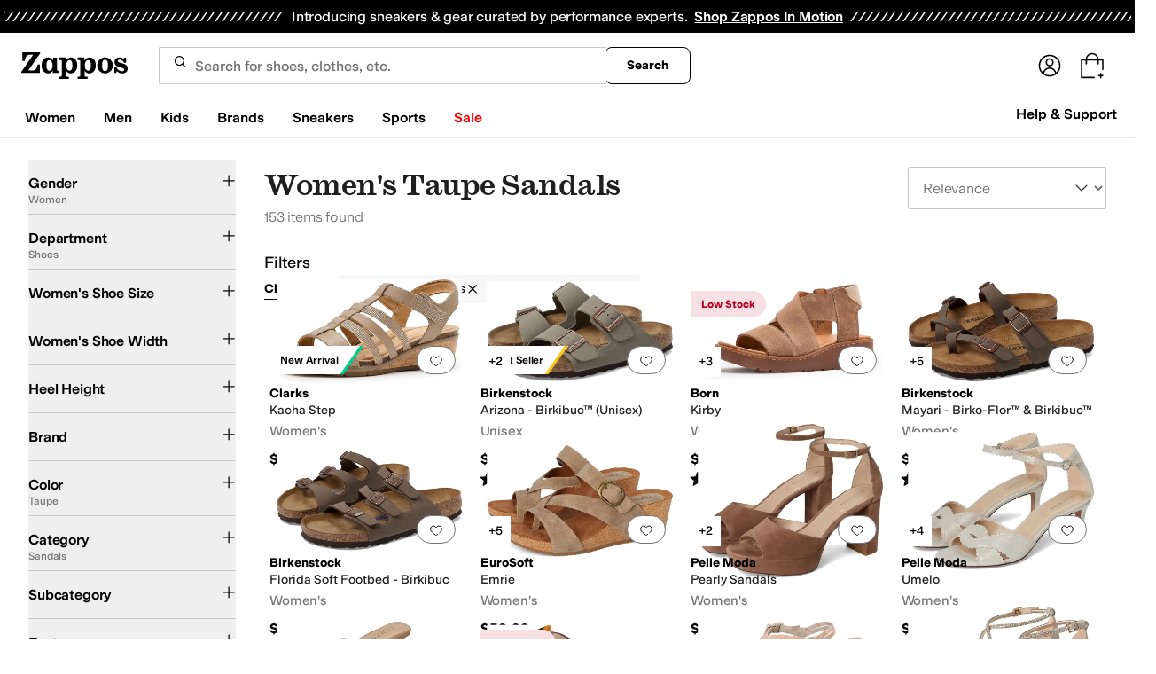

--- FILE ---
content_type: text/css
request_url: https://www.zappos.com/marty-assets/marty-zappos.8809.4d16aeca46032983a013.css
body_size: 5154
content:
.wS-z{box-sizing:border-box;max-width:640px}.wS-z input{appearance:textfield;background:#fff;border:2px solid #ddd;border-radius:4px;box-shadow:none;color:#1f1f1f;display:block;line-height:1.35;padding:8px 12px;transition:border .3s ease 0s;width:100%}.wS-z input,.wS-z input::placeholder{font:400 16px var(--m-fontBase,Open Sans,sans-serif)}.wS-z input::placeholder{color:#707070;opacity:1}html[data-marketplace=Zappos]:where([data-theme=zapr25]) .wS-z input::placeholder{color:#161616;color:#757575;font-family:var(--font-family-sans);font-size:16px;font-weight:300;letter-spacing:-.01em;line-height:135%}html[data-marketplace=Zappos]:where([data-theme=zapr25]) .wS-z input{color:#161616;font-family:var(--font-family-sans);font-size:16px;font-weight:400;letter-spacing:-.01em;line-height:135%}.wS-z input:-moz-placeholder,.wS-z input::-moz-placeholder{line-height:41px;line-height:calc(200% - 8px)}.wS-z input::-webkit-inner-spin-button,.wS-z input::-webkit-outer-spin-button{appearance:none;margin:0}.wS-z input.xS-z{border-color:#ce144b}.wS-z input .yS-z,.wS-z input:disabled{background-color:#f5f5f5;color:#b0b0b0;cursor:not-allowed}html[data-marketplace=Zappos] .wS-z input{border-radius:8px}html[data-marketplace=Zappos]:where([data-theme=zapr25]) .wS-z input{border-radius:2px;border-width:1px}.zS-z{padding:0 12px 18px 18px}.AS-z{color:#ce144b}.BS-z{background:#f5f5f5;display:flex;justify-content:flex-end;padding:8px}.BS-z button:first-child{background:#0000;border:2px solid var(--zapr-link-color,#003953);border-radius:4px;color:var(--zapr-link-color,#003953);cursor:pointer;font:700 14px/120% var(--m-fontBase,Open Sans,sans-serif);margin-right:12px;padding:12px 24px;text-align:center;text-decoration:none;text-transform:uppercase;touch-action:manipulation;transition:all .3s ease 0s;-webkit-user-select:none;user-select:none}html[data-marketplace=Zappos]:where([data-theme=zapr25]) .BS-z button:first-child{font-family:modern-gothic-web,modern-gothic-fallback,system-ui,-apple-system,sans-serif,Apple Color Emoji,Segoe UI Emoji,Segoe UI Symbol,Noto Color Emoji;font-size:14px}.BS-z button:first-child:hover{background:#210ef4;border-color:#210ef4;color:#fff}.BS-z button:first-child.yS-z,.BS-z button:first-child[disabled]{background:#f5f5f5;border-color:#ddd;box-shadow:none;color:#b0b0b0;cursor:not-allowed}html[data-marketplace=Zappos] .BS-z button:first-child{border-radius:8px;border-width:1px;outline-offset:-1px;text-transform:none}html[data-marketplace=Zappos]:where([data-theme=zapr25]) .BS-z button:first-child{border-radius:2px;border-width:1px;outline-offset:inherit}html[data-marketplace=Zappos] .BS-z button:first-child{background-color:#fff;border-color:#000;border-style:solid;color:#000}html[data-marketplace=Zappos]:where([data-theme=zapr25]) .BS-z button:first-child{background-color:#fff;border-color:#000;color:#000;font-weight:500;letter-spacing:.05em;text-transform:uppercase}html[data-marketplace=Zappos] .BS-z button:first-child:hover{border-color:#210ef4;color:#210ef4}html[data-marketplace=Zappos] .BS-z button:first-child:focus{outline:2px solid #210ef4}html[data-marketplace=Zappos] .BS-z button:first-child:disabled{border-color:#b9b9b9;color:#b9b9b9}html[data-marketplace=Zappos]:where([data-theme=zapr25]) .BS-z button:first-child:hover{background:#f7f7f7;border-color:#000;color:#000}html[data-marketplace=Zappos]:where([data-theme=zapr25]) .BS-z button:first-child:active{background:#f1f1f1}html[data-marketplace=Zappos]:where([data-theme=zapr25]) .BS-z button:first-child:disabled{background-color:#f7f7f7;border-color:#c9c9c9;color:#a2a2a2}html[data-marketplace=Zappos]:where([data-theme=zapr25]) .BS-z button:first-child:focus{outline:none}html[data-marketplace=Zappos]:where([data-theme=zapr25]) .BS-z button:first-child:focus-visible{outline:var(--focus-outline);outline-offset:var(--focus-outline-offset)}.BS-z button:last-child{background:var(--zapr-link-color,#003953);border:2px solid var(--zapr-link-color,#003953);border-color:var(--zapr-link-color,#003953);border-radius:4px;color:#fff;cursor:pointer;font:700 14px/120% var(--m-fontBase,Open Sans,sans-serif);padding:12px 24px;text-align:center;text-decoration:none;text-transform:uppercase;touch-action:manipulation;transition:all .3s ease 0s;-webkit-user-select:none;user-select:none}html[data-marketplace=Zappos]:where([data-theme=zapr25]) .BS-z button:last-child{border-color:#000}.BS-z button:last-child:hover{background:#210ef4;border-color:#210ef4;color:#fff}.BS-z button:last-child.yS-z,.BS-z button:last-child[disabled]{background:#f5f5f5;border-color:#ddd;box-shadow:none;color:#b0b0b0;cursor:not-allowed}html[data-marketplace=Zappos] .BS-z button:last-child.yS-z,html[data-marketplace=Zappos] .BS-z button:last-child[disabled]{color:#fff}html[data-marketplace=Zappos] .BS-z button:last-child{border-radius:8px;border-width:1px;outline-offset:-1px;text-transform:none}html[data-marketplace=Zappos]:where([data-theme=zapr25]) .BS-z button:last-child{border-width:1px;outline-offset:inherit}html[data-marketplace=Zappos] .BS-z button:last-child{background-color:#000;border:none;color:#fff}@media (hover:hover){html[data-marketplace=Zappos] .BS-z button:last-child:hover{background-color:#210ef4;border:none;color:#fff}}html[data-marketplace=Zappos] .BS-z button:last-child:focus{outline:2px solid #210ef4}html[data-marketplace=Zappos] .BS-z button:last-child:disabled{background-color:#b9b9b9}html[data-marketplace=Zappos]:where([data-theme=zapr25]) .BS-z button:last-child{background:#000;border:1px solid #000;border-radius:2px;color:#fff;font-family:modern-gothic-web,modern-gothic-fallback,system-ui,-apple-system,sans-serif,Apple Color Emoji,Segoe UI Emoji,Segoe UI Symbol,Noto Color Emoji;font-size:14px;font-weight:500;letter-spacing:.05em;text-transform:uppercase;transition:.2s ease-out}@media (hover:hover){html[data-marketplace=Zappos]:where([data-theme=zapr25]) .BS-z button:last-child:hover{background:#2b2b2b;border:1px solid #000;color:#fff}}html[data-marketplace=Zappos]:where([data-theme=zapr25]) .BS-z button:last-child:active{background:#757575}html[data-marketplace=Zappos]:where([data-theme=zapr25]) .BS-z button:last-child:disabled{background:#e0e0e0;border:1px solid #0000;color:#a2a2a2}html[data-marketplace=Zappos]:where([data-theme=zapr25]) .BS-z button:last-child:focus{outline:none}html[data-marketplace=Zappos]:where([data-theme=zapr25]) .BS-z button:last-child:focus-visible{outline:var(--focus-outline);outline-offset:var(--focus-outline-offset)}.CS-z{display:flex;padding-top:8px}@media (max-width:650px){.CS-z{flex-direction:column}}.CS-z .DS-z{align-items:center;display:flex;flex:0 0 auto;height:158px;justify-content:center;margin-bottom:16px;margin-left:16px;padding:8px;position:relative;width:158px}.CS-z .DS-z:before{background:#0000000a;bottom:0;content:"";left:0;position:absolute;right:0;top:0;z-index:1}.CS-z .zS-z{flex:1 1 auto;width:100%}.CS-z .zS-z label{font-weight:700}.ES-z{backdrop-filter:blur(15px)}.Zs-z{background:#fff;margin:0;position:relative}.Zs-z.at-z ._s-z,.Zs-z:focus ._s-z,.Zs-z:hover ._s-z{padding:0 5px;width:120px}.Zs-z.at-z .bt-z:after,.Zs-z:focus .bt-z:after,.Zs-z:hover .bt-z:after{width:12px}html[data-marketplace=Zappos] .Zs-z{background:none}.bt-z{align-items:center;align-self:center;border:none;border-radius:9999px;color:#1f1f1f;cursor:pointer;display:flex;justify-content:center;line-height:1.5;font:400 14px var(--m-fontBase,Open Sans,sans-serif);max-width:100%;padding:4px;text-overflow:ellipsis;text-transform:uppercase;white-space:nowrap}.bt-z,.bt-z:before{background:#0000;overflow:hidden}.bt-z:before{content:""}.bt-z:not(.ct-z){appearance:none;background-position:right 12px center;background-repeat:no-repeat;border-radius:9999px;color:var(--color-text-text-primary);font-size:12px;text-align:left;transition:all .3s ease 0s}.bt-z:not(.ct-z):-moz-focusring{color:#0000;text-shadow:0 0 0 var(--color-text-text-primary)}.bt-z:not(.ct-z):before{animation:dt-z .6s 1;background-image:url(https://m.media-amazon.com/images/G/01/zappos/melody/melody-sprite.2021.09.16._TTH_.svg);background-image:url(/marty-assets/icons-sprite-1x.cf473fdd5243809c4cdd657cd57abcf5.png);background-position:-24px -140px;background-position:-828px 0;background-repeat:no-repeat;content:"";display:inline-block;height:18px;margin:0;overflow:hidden;text-indent:9999px;transform:scale(1);transform:none;transition:transform .3s ease 0s;width:19px}@keyframes kt-z{0%{transform:scale(1)}50%{transform:scale(1.15)}to{transform:scale(1)}}@keyframes dt-z{0%{opacity:0;transform:scale(0)}50%{opacity:1}90%{transform:scale(1.15)}to{transform:scale(1)}}.bt-z:not(.ct-z):before:focus,.bt-z:not(.ct-z):before:hover{transform:scale(1.15)}html[data-marketplace=Zappos] .bt-z:not(.ct-z):before{background-image:url(/marty-assets/heartFilled.75471d961f5f3baef20b164fb2a1dc42.svg);background-position:50%}html[data-marketplace=Zappos]:where([data-theme=zapr25]) .bt-z:not(.ct-z):before{background-image:url(/marty-assets/heart-filled-red.67a14e19ea55b1466a616c5b5cee43c0.svg)}@media (min-device-pixel-ratio:1.5),(min-resolution:1.5dppx){.bt-z:not(.ct-z):before{background-image:url(/marty-assets/icons-sprite-2x.49a51592299045dbe43beea868f3a168.png);background-size:872px 44px}}html[data-marketplace=Zappos]:where([data-theme=zapr25]) .bt-z:not(.ct-z):before{height:24px;width:24px}html[data-marketplace=Zappos] .bt-z:not(.ct-z).et-z:before{background-image:url(/marty-assets/heartFilled.75471d961f5f3baef20b164fb2a1dc42.svg);background-position:50%;background-repeat:no-repeat}html[data-marketplace=Zappos]:where([data-theme=zapr25]) .bt-z:not(.ct-z).et-z:before{background-image:url(/marty-assets/heart-filled-red.67a14e19ea55b1466a616c5b5cee43c0.svg)}html[data-marketplace=Zappos] .bt-z:not(.ct-z).et-z:before{background-size:contain}html[data-marketplace=Zappos] .bt-z:not(.ct-z){background-color:#210ef4}html[data-marketplace=Zappos]:where([data-theme=zapr25]) .bt-z:not(.ct-z){background:none}.bt-z:before{margin:0}.bt-z:after{background-image:url(https://m.media-amazon.com/images/G/01/zappos/melody/melody-sprite.2021.09.16._TTH_.svg);background-position:-80px -328px;background-repeat:no-repeat;content:"";height:8px;transition:all .3s ease-in-out;width:14px;width:0}html[data-marketplace=Zappos] .bt-z:after{background-image:url(/marty-assets/caret-sprite-white.936357976009c4cca5f57032c6cc74f4.svg);background-position:50%;background-size:contain}html[data-marketplace=Zappos]:where([data-theme=zapr25]) .bt-z:after{background-image:url(https://m.media-amazon.com/images/G/01/zappos/melody/melody-sprite.2021.09.16._TTH_.svg);background-position:-80px -328px;background-repeat:no-repeat;height:8px;width:14px}.bt-z.ct-z:focus:before,.bt-z.ct-z:hover:before{background-image:url(/marty-assets/icons-sprite-1x.cf473fdd5243809c4cdd657cd57abcf5.png);background-position:-751px 0;background-repeat:no-repeat;height:20px;width:20px}@media (min-device-pixel-ratio:1.5),(min-resolution:1.5dppx){.bt-z.ct-z:focus:before,.bt-z.ct-z:hover:before{background-image:url(/marty-assets/icons-sprite-2x.49a51592299045dbe43beea868f3a168.png);background-size:872px 44px}}html[data-marketplace=Zappos] .bt-z.ct-z:focus:before,html[data-marketplace=Zappos] .bt-z.ct-z:hover:before{filter:invert(1)}html[data-marketplace=Zappos]:where([data-theme=zapr25]) .bt-z.ct-z:focus:before,html[data-marketplace=Zappos]:where([data-theme=zapr25]) .bt-z.ct-z:hover:before{filter:none}html[data-marketplace=Zappos] .bt-z{border:1px solid #757575}html[data-marketplace=Zappos] .bt-z:focus,html[data-marketplace=Zappos] .bt-z:hover{background-color:#210ef4;padding:4px 8px}html[data-marketplace=Zappos]:where([data-theme=zapr25]) .bt-z:focus,html[data-marketplace=Zappos]:where([data-theme=zapr25]) .bt-z:hover{background-color:#f7f7f7}.bt-z:not(.ft-z){background-color:#fff}html[data-marketplace=Zappos] .bt-z.ft-z{background-color:#210ef4;padding:4px 8px}html[data-marketplace=Zappos]:where([data-theme=zapr25]) .bt-z.ft-z{background-color:#ffe337}html[data-marketplace=Zappos] .bt-z.ft-z:before{background-image:url(/marty-assets/heart.17f367bcdf3bb773b332fa8a0f378cf0.svg);background-position:50%}html[data-marketplace=Zappos]:where([data-theme=zapr25]) .bt-z.ft-z:before{background-image:url(/marty-assets/heart-outline.019200416294bfeecb8241c621a6a21d.svg)}html[data-marketplace=Zappos] .bt-z.ft-z:before{filter:invert(1)}html[data-marketplace=Zappos]:where([data-theme=zapr25]) .bt-z.ft-z:before{filter:none;height:24px;width:24px}html[data-marketplace=Zappos] .bt-z.ft-z.et-z:before{background-image:url(/marty-assets/heart-outline.019200416294bfeecb8241c621a6a21d.svg);background-position:50%;background-repeat:no-repeat}html[data-marketplace=Zappos]:where([data-theme=zapr25]) .bt-z.ft-z.et-z:before{background-image:url(/marty-assets/heart-outline.019200416294bfeecb8241c621a6a21d.svg)}html[data-marketplace=Zappos] .bt-z.ft-z.et-z:before{filter:invert(1)}html[data-marketplace=Zappos]:where([data-theme=zapr25]) .bt-z.ft-z.et-z:before{filter:none}html[data-marketplace=Zappos]:where([data-theme=zapr25]) .bt-z{background:none;border:none}.ct-z:before{background-image:url(/marty-assets/icons-sprite-1x.cf473fdd5243809c4cdd657cd57abcf5.png);background-position:-751px 0;background-repeat:no-repeat;height:20px;width:20px}@media (min-device-pixel-ratio:1.5),(min-resolution:1.5dppx){.ct-z:before{background-image:url(/marty-assets/icons-sprite-2x.49a51592299045dbe43beea868f3a168.png);background-size:872px 44px}}html[data-marketplace=Zappos] .ct-z:before{background-image:url(/marty-assets/heart.17f367bcdf3bb773b332fa8a0f378cf0.svg);background-position:50%}html[data-marketplace=Zappos]:where([data-theme=zapr25]) .ct-z:before{background-image:url(/marty-assets/heart-outline.019200416294bfeecb8241c621a6a21d.svg);height:24px;width:24px}.ct-z:focus:before,.ct-z:hover:before{background-image:url(/marty-assets/icons-sprite-1x.cf473fdd5243809c4cdd657cd57abcf5.png);background-position:-828px 0;background-repeat:no-repeat;height:18px;width:19px}@media (min-device-pixel-ratio:1.5),(min-resolution:1.5dppx){.ct-z:focus:before,.ct-z:hover:before{background-image:url(/marty-assets/icons-sprite-2x.49a51592299045dbe43beea868f3a168.png);background-size:872px 44px}}html[data-marketplace=Zappos] .ct-z:focus:before,html[data-marketplace=Zappos] .ct-z:hover:before{background-image:url(/marty-assets/heart.17f367bcdf3bb773b332fa8a0f378cf0.svg);background-position:50%}html[data-marketplace=Zappos]:where([data-theme=zapr25]) .ct-z:focus:before,html[data-marketplace=Zappos]:where([data-theme=zapr25]) .ct-z:hover:before{background-image:url(/marty-assets/heart-outline.019200416294bfeecb8241c621a6a21d.svg);height:24px;width:24px}html[data-marketplace=Zappos] .ct-z.et-z:before{background-image:url(/marty-assets/heart-outline.019200416294bfeecb8241c621a6a21d.svg);background-position:50%;background-repeat:no-repeat}html[data-marketplace=Zappos]:where([data-theme=zapr25]) .ct-z.et-z:before{background-image:url(/marty-assets/heart-outline.019200416294bfeecb8241c621a6a21d.svg)}html[data-marketplace=Zappos] .ct-z.et-z:before{background-size:contain}html[data-marketplace=Zappos] .ct-z.et-z:focus:before,html[data-marketplace=Zappos] .ct-z.et-z:hover:before{background-image:url(/marty-assets/heart-outline.019200416294bfeecb8241c621a6a21d.svg);background-position:50%;background-repeat:no-repeat}html[data-marketplace=Zappos]:where([data-theme=zapr25]) .ct-z.et-z:focus:before,html[data-marketplace=Zappos]:where([data-theme=zapr25]) .ct-z.et-z:hover:before{background-image:url(/marty-assets/heart-outline.019200416294bfeecb8241c621a6a21d.svg)}._s-z{overflow:hidden;text-transform:none;transition:all .3s ease-in-out;width:0}html[data-marketplace=Zappos] ._s-z{color:#fff}html[data-marketplace=Zappos]:where([data-theme=zapr25]) ._s-z{color:#161616}.gt-z{background:#fff;border:1px solid #dbdbdb;box-sizing:initial;display:flex;flex-direction:column;left:auto;max-height:480px;overflow-x:hidden;overflow-y:auto;padding:0;position:absolute;right:0;top:100%;width:100%;z-index:2}.gt-z input{opacity:0;position:absolute}.gt-z input+label{cursor:pointer;line-height:1;margin-right:14px;padding:0;position:relative;vertical-align:middle}html[data-marketplace=Zappos]:where([data-theme=zapr25]) .gt-z input+label{color:#454545}.gt-z input+label:after,.gt-z input+label:before{box-sizing:initial}.gt-z input+label:before{background:#fff;border:2px solid #707070;border-radius:2px;content:"";display:inline-block;flex:0 0 auto;height:18px;margin-right:10px;transition:all .3s ease 0s;vertical-align:middle;width:18px}html[data-marketplace=Zappos] .gt-z input+label:before{border-color:#000;border-radius:4px;border-width:1px}html[data-marketplace=Zappos]:where([data-theme=zapr25]) .gt-z input+label:before{border-color:#000;border-radius:2px}html[data-marketplace=Zappos]:where([data-theme=zapr25]) .gt-z input:hover+label:before{background-color:#f7f7f7;border-color:#000}.gt-z input:checked+label:before{background:#210ef4;border-color:#210ef4}html[data-marketplace=Zappos] .gt-z input:checked+label:before{background-color:#210ef4;border-color:#210ef4}html[data-marketplace=Zappos]:where([data-theme=zapr25]) .gt-z input:checked+label:before{background-color:#000;border-color:#000}.gt-z input:active:not(:checked):not(:disabled):not(.ht-z)+label:before{border-color:#210ef4}html[data-marketplace=Zappos] .gt-z input:active:not(:checked):not(:disabled):not(.ht-z)+label:before{border-color:#000}.gt-z input:active:checked+label:before{background:#4333f6;border-color:#4333f6}html[data-marketplace=Zappos] .gt-z input:active:checked+label:before{background-color:#4333f6;border-color:#4333f6}html[data-marketplace=Zappos]:where([data-theme=zapr25]) .gt-z input:active:checked+label:before{background-color:#ffe337;border-color:#000}.gt-z input:focus+label:before{outline:2px solid #210ef4;outline-offset:1px;transition:outline 0s!important;z-index:0}html[data-marketplace=Zappos] .gt-z input:focus+label:before{outline-style:solid}:where(html[data-marketplace=Zappos][data-theme=zapr25]) .gt-z input:focus+label:before{outline-offset:var(--focus-outline-offset);outline-width:1px}html[data-marketplace=Zappos]:where([data-theme=zapr25]) .gt-z input:focus+label:before{outline-style:solid}html[data-marketplace=Zappos] .gt-z input:focus+label:before{outline-color:#210ef4}html[data-marketplace=Zappos]:where([data-theme=zapr25]) .gt-z input:focus+label:before{outline-color:var(--focus-outline-color)}.gt-z input.ht-z+label,.gt-z input:disabled+label{color:#b0b0b0}.gt-z input.ht-z+label:before,.gt-z input:disabled+label:before{border-color:#b0b0b0}html[data-marketplace=Zappos] .gt-z input.ht-z+label:before,html[data-marketplace=Zappos] .gt-z input:disabled+label:before{background-color:#f7f7f7;border-color:#757575}.gt-z input:checked+label:after{background:#0000;border-bottom:2px solid #fff;border-right:2px solid #fff;content:"";height:7px;left:7px;position:absolute;top:4.5px;transform:rotate(45deg);width:3px}html[data-marketplace=Zappos]:where([data-theme=zapr25]) .gt-z input:checked+label:after{border-bottom-width:1.5px;border-color:#fff;border-right-width:1.5px;left:8px;top:5px}.gt-z label{border-bottom:1px solid #dbdbdb;display:block;margin-bottom:4px;max-width:100%;min-height:20px;overflow:hidden;padding:14px;text-overflow:ellipsis;white-space:nowrap}.gt-z label:after,.gt-z label:before{content:none}.gt-z button,.gt-z label{color:var(--zapr-base-text-color,#000);font-weight:400;margin:0;outline-offset:-2px;text-transform:none}.gt-z input[type=checkbox]+label{outline-offset:-2px}.gt-z input[type=checkbox]:checked+label{background-color:#fff;border:1px solid #210ef4;border-left-width:6px}html[data-marketplace=Zappos] .gt-z input[type=checkbox]:checked+label{background-color:#f7f7f7;border:none;font-weight:700}.gt-z input[type=checkbox]:checked+label:after,.gt-z input[type=checkbox]:checked+label:before{content:none}.it-z.it-z{margin:0;padding:14px}.it-z.it-z:before{content:none}.jt-z{background-color:initial;background:#fff;border:0;color:var(--zapr-link-color,#003953);display:block;font-size:100%;font:700 14px var(--m-fontBase,Open Sans,sans-serif);margin:0 auto 8px;padding:14px 14px 14px 40px;position:relative;text-align:left;text-decoration:none;text-transform:uppercase;width:inherit}@media (max-width:650px){.jt-z{font-size:14px}}.jt-z:visited{color:var(--zapr-link-color,#003953)}.jt-z:hover{border-color:#210ef4;color:#210ef4}html[data-marketplace=Zappos] .jt-z{text-transform:none}@media (min-width:651px){.jt-z{padding-right:12px}}.jt-z:hover{cursor:pointer}html[data-marketplace=Zappos]:where([data-theme=zapr25]) .jt-z:hover{color:#161616;text-decoration:underline}.jt-z:after,.jt-z:before{background:var(--zapr-base-text-color,#000);content:"";display:inline-block;height:14px;left:23px;position:absolute;top:16px;width:2px}.jt-z:after{transform:rotate(90deg)}.bD-z{flex:0 0 auto;margin:0;padding-top:277px;position:relative}.bD-z a{box-sizing:inherit;display:block;text-decoration:none}html[data-marketplace=Zappos] .bD-z a{text-decoration:underline}html[data-marketplace=Zappos]:where([data-theme=zapr25]) .bD-z a{text-underline-offset:4px}html[data-marketplace=Zappos]:where([data-theme=zapr25]) .bD-z a:hover{text-decoration-thickness:2px}.bD-z p{line-height:normal;margin:0}@media (max-width:1440px){.bD-z{padding-top:18.5vw}}@media (max-width:1024px){.bD-z{padding-top:28.5vw}}@media (max-width:650px){.bD-z{padding-top:37vw}}.cD-z{bottom:8px;left:8px;position:absolute;right:8px;top:8px}@media (max-width:650px){.cD-z{bottom:4px;left:4px;right:4px;top:4px}}.cD-z:not(.dD-z):before{background-color:#0000000a;bottom:0;content:"";left:0;pointer-events:none;position:absolute;right:0;top:0;z-index:1}.cD-z>div{height:100%;width:100%}.cD-z>div>picture>img{left:50%;max-height:calc(100% - 8px);max-width:calc(100% - 24px);position:absolute;top:50%;transform:translate(-50%,-50%)}.dD-z:before{background:none}.eD-z{bottom:42px;margin-bottom:15px;width:100%}@media (max-width:1024px){.eD-z{bottom:24px}}@media (min-width:651px){.eD-z{margin-bottom:30px}}@media (min-width:1025px){.fD-z{padding-top:20vw}.fD-z .cD-z img{max-height:calc(100% - 2vh);max-width:100%}}.gD-z{margin-bottom:8px;padding-left:8px;padding-right:8px;padding-top:377px;width:25%}.gD-z,.gD-z:focus,.gD-z:hover{border:none}.gD-z .hD-z{bottom:95px;left:8px;right:8px;top:8px}@media (min-width:1233px){.gD-z:nth-of-type(-n+5){-moz-order:1;order:1}.gD-z:nth-of-type(n+5){-moz-order:5;order:5}.gD-z:nth-of-type(n+15){-moz-order:7;order:7}}@media (max-width:1232px) and (min-width:1025px){.gD-z{margin-bottom:24px;padding-top:30vw;width:33.3333333333%}.gD-z:nth-of-type(-n+4){-moz-order:1;order:1}.gD-z:nth-of-type(n+4){-moz-order:5;order:5}.gD-z:nth-of-type(n+11){-moz-order:7;order:7}}@media (max-width:1024px) and (min-width:651px){.gD-z{margin-bottom:20px;padding-left:5px;padding-right:5px;padding-top:40vw;width:50%}.gD-z .hD-z{left:5px;right:5px;top:5px}.gD-z:nth-of-type(-n+3){-moz-order:1;order:1}.gD-z:nth-of-type(n+3){-moz-order:5;order:5}.gD-z:nth-of-type(n+8){-moz-order:7;order:7}}@media (max-width:768px){.gD-z{padding-top:55vw}}@media (max-width:414px){.gD-z{padding-left:2.5px;padding-right:2.5px}.gD-z .hD-z{left:2.5px;right:2.5px;top:5px}.gD-z .hD-z img{max-height:calc(100% - 32px);max-width:calc(100% - 8px);top:calc(50% + 9px)}}@media (max-width:650px){.gD-z{width:50%}.gD-z:nth-of-type(-n+2){-moz-order:1;order:1}.gD-z:nth-of-type(n+3){-moz-order:3;order:3}.gD-z:nth-of-type(n+7){-moz-order:7;order:7}}.gD-z div.iD-z{height:88px;padding:0}.gD-z.jD-z .hD-z,.gD-z.jD-z.kD-z .hD-z,.gD-z.kD-z .hD-z{bottom:185px}.gD-z.jD-z .iD-z,.gD-z.jD-z.kD-z .iD-z,.gD-z.kD-z .iD-z{height:185px}.lD-z{display:inline-block;padding-top:100px;width:33%}.lD-z .hD-z{bottom:50px}.lD-z .hD-z img{max-height:100%;max-width:100%}.lD-z .iD-z{height:100%!important}@media (max-width:650px){.lD-z{padding-bottom:8px;width:33%}.lD-z .iD-z{padding-left:8px}}.mD-z{outline:2px solid #210ef4;outline-offset:-1px;transition:outline 0s!important;z-index:1}html[data-marketplace=Zappos] .mD-z{outline-style:solid}:where(html[data-marketplace=Zappos][data-theme=zapr25]) .mD-z{outline-offset:var(--focus-outline-offset);outline-width:1px}html[data-marketplace=Zappos]:where([data-theme=zapr25]) .mD-z{outline-style:solid}html[data-marketplace=Zappos] .mD-z{outline-color:#210ef4}html[data-marketplace=Zappos]:where([data-theme=zapr25]) .mD-z{outline-color:var(--focus-outline-color)}@media (max-width:650px){.nD-z .oD-z{display:none}.nD-z .pD-z{text-decoration:line-through}}.qD-z{left:0;padding:0 8px;position:absolute;right:0;z-index:2}@media (min-width:1025px){.qD-z{bottom:112px}}@media (max-width:1024px){.qD-z{bottom:100px}}@media (max-width:650px){.qD-z{bottom:94px;padding:0 4px}}.rD-z{box-sizing:border-box;position:relative}.rD-z *,.rD-z :after,.rD-z :before{box-sizing:inherit}.rD-z img{max-width:100%}.rD-z .iD-z{height:112px;padding:12px;text-align:left}@media (max-width:1024px){.rD-z .iD-z{height:100px;padding:6px}}@media (max-width:650px){.rD-z .iD-z{height:112px;padding:3px}}.rD-z .iD-z p{line-height:normal}.rD-z:hover .sD-z,.rD-z:hover .tD-z{color:#210ef4;text-decoration:underline}html[data-marketplace=Zappos] .rD-z:hover .sD-z,html[data-marketplace=Zappos] .rD-z:hover .tD-z{color:#210ef4}html[data-marketplace=Zappos]:where([data-theme=zapr25]) .rD-z:hover .sD-z,html[data-marketplace=Zappos]:where([data-theme=zapr25]) .rD-z:hover .tD-z{color:#161616;text-decoration-thickness:2px}.rD-z .uD-z:after{bottom:0;content:"";height:130px;left:0;position:absolute;width:100%;z-index:1}.uD-z{min-height:1px}.uD-z:focus{outline:none}.vD-z .iD-z{height:147px}@media (max-width:1024px){.vD-z .iD-z{height:135px}}.vD-z .hD-z{bottom:132px}@media (max-width:1024px){.vD-z .hD-z{bottom:120px}}@media (max-width:650px){.vD-z .hD-z{bottom:114px}.wD-z{padding-top:37vw;width:33.3333333333%}}.wD-z img{max-width:calc(100% - 24px)}.xD-z{width:25%}@media (max-width:1024px){.xD-z{width:50%}.xD-z:nth-child(n+5){display:none}}@media (max-width:650px){.xD-z{margin:0;padding-top:56.5vw;width:50%}.xD-z:nth-child(n+5){display:none}}.yD-z{margin:0;padding-top:29vw;width:25%}@media (min-width:1440px){.yD-z{padding-top:424px}}@media (max-width:768px){.yD-z:nth-child(n+8){display:none}}@media (max-width:650px){.yD-z{padding-top:58.5vw;width:50%}.yD-z:nth-child(n+8){display:none}}.hD-z{background:#fff;bottom:112px;width:100%}.hD-z img{backface-visibility:hidden;-webkit-backface-visibility:hidden;max-height:calc(100% - 8px);max-width:calc(100% - 24px)}.hD-z .zD-z,.hD-z>span{height:100%;left:0;position:absolute;top:0;width:100%}.hD-z .zD-z>div{bottom:0;left:0;margin:auto;position:absolute;right:0;top:0}.hD-z .AD-z{max-height:100%;max-width:100%}.BD-z,.sD-z,.tD-z{max-width:100%;overflow:hidden;text-overflow:ellipsis;white-space:nowrap}.sD-z{background-color:initial;border-width:0;color:#1f1f1f;font-size:100%;line-height:1.5;font:400 14px var(--m-fontBase,Open Sans,sans-serif);padding:0}.sD-z,.sD-z:hover{cursor:pointer}html[data-marketplace=Zappos]:where([data-theme=zapr25]) .sD-z{color:#161616;font-family:var(--font-family-sans);font-size:14px;font-weight:500;letter-spacing:-.01em;line-height:120%}.sD-z:hover{text-decoration:underline}.sD-z:hover,html[data-marketplace=Zappos] .sD-z:hover{color:#210ef4}html[data-marketplace=Zappos]:where([data-theme=zapr25]) .sD-z:hover{color:#161616;text-decoration-thickness:2px}.BD-z,.tD-z{font:400 14px var(--m-fontBase,Open Sans,sans-serif);font-weight:600}.BD-z,.tD-z{color:#1f1f1f;line-height:1.5}.tD-z{background-color:initial;border-width:0;font-size:100%;font:400 14px var(--m-fontBase,Open Sans,sans-serif);font-weight:600;max-width:100%;overflow:hidden;padding:0;text-overflow:ellipsis;white-space:nowrap}.tD-z,.tD-z:hover{cursor:pointer}html[data-marketplace=Zappos]:where([data-theme=zapr25]) .tD-z{color:#161616;font-family:var(--font-family-sans);font-size:14px;font-weight:500;letter-spacing:-.01em;line-height:120%}.tD-z:hover{text-decoration:underline}.tD-z:hover,html[data-marketplace=Zappos] .tD-z:hover{color:#210ef4}html[data-marketplace=Zappos]:where([data-theme=zapr25]) .tD-z:hover{color:#161616;text-decoration-thickness:2px}.CD-z{-moz-align-items:center;align-items:center;display:-moz-flex;display:flex;flex-wrap:wrap;height:20px;overflow:hidden}.DD-z{color:#1f1f1f;color:var(--zapr-price-color,#035d59);line-height:1.5;font:400 14px var(--m-fontBase,Open Sans,sans-serif)}.ED-z{color:#ce144b}.pD-z{color:#1f1f1f;color:#707070;line-height:1.5;font:400 11px var(--m-fontBase,Open Sans,sans-serif);margin-left:10px}.FD-z,.GD-z{border-radius:2px;color:#1f1f1f;line-height:1.5;font:400 12px var(--m-fontBase,Open Sans,sans-serif);left:4px;padding:2px 4px;position:absolute;top:4px;z-index:2}.GD-z{background-color:#fff;color:#1f1f1f}.FD-z{background-color:#210ef41a;color:#210ef4}.HD-z{background:#0000;border:none;color:#707070;cursor:pointer;display:block;font-size:15px;height:44px;max-width:100px;min-width:44px;overflow:hidden;padding:0;position:relative;text-align:left;text-indent:22px;width:100%;z-index:2}@media (max-width:650px){.HD-z{margin-top:.75em}}.HD-z:before{background-image:url(https://m.media-amazon.com/images/G/01/zappos/melody/melody-sprite.2021.09.16._TTH_.svg);background-position:-4px -140px;background-repeat:no-repeat;border:none;content:"";cursor:pointer;display:block;height:14px;position:absolute;top:calc(50% - 6px);width:16px}@keyframes ID-z{0%{transform:scale(1)}50%{transform:scale(1.15)}to{transform:scale(1)}}@keyframes KD-z{0%{opacity:0;transform:scale(0)}50%{opacity:1}90%{transform:scale(1.15)}to{transform:scale(1)}}.HD-z:before:hover{animation:ID-z .6s infinite;outline:none}.HD-z.JD-z:before{animation:KD-z .6s 1;background-image:url(https://m.media-amazon.com/images/G/01/zappos/melody/melody-sprite.2021.09.16._TTH_.svg);background-position:-24px -140px;background-repeat:no-repeat;height:14px;transform:scale(1);transition:transform .3s ease 0s;width:16px}.HD-z.JD-z:before:focus,.HD-z.JD-z:before:hover{transform:scale(1.15)}.HD-z:not(.JD-z) :hover:before{animation:ID-z .6s infinite;outline:none}.LD-z{width:100%}.MD-z{-moz-flex:0 0 21%;flex:0 0 21%}@media (max-width:1024px){.MD-z{-moz-flex:0 0 31%;flex:0 0 31%}}@media (max-width:650px){.MD-z{-moz-flex:0 0 41%;flex:0 0 41%}}.MD-z a{background-color:initial;border-width:0;border-bottom:1px solid #0000;color:var(--zapr-link-color,#003953);display:inline;font-size:100%;font:400 14px var(--m-fontBase,Open Sans,sans-serif);padding:0;text-decoration:none}.MD-z a:hover{cursor:pointer}.MD-z a:hover,.MD-z a:visited{color:var(--zapr-link-color,#003953)}.MD-z a:hover{border-color:var(--zapr-link-color,#003953)}html[data-marketplace=Zappos] .MD-z a{border:none;color:#000;cursor:pointer;font-weight:400;text-decoration:underline;text-underline-offset:4px}html[data-marketplace=Zappos] .MD-z a:visited{color:#17166c}html[data-marketplace=Zappos] .MD-z a:hover{border:none;color:#210ef4;text-decoration:underline}html[data-marketplace=Zappos] .MD-z a:focus{outline:1px solid #210ef4;text-decoration:underline}html[data-marketplace=Zappos] .MD-z a:disabled{color:#b9b9b9}html[data-marketplace=Zappos]:where([data-theme=zapr25]) .MD-z a:visited{color:var(--zapr-link-color)}html[data-marketplace=Zappos]:where([data-theme=zapr25]) .MD-z a:hover:not(:disabled){color:var(--zapr-link-color);text-decoration-thickness:2px}html[data-marketplace=Zappos]:where([data-theme=zapr25]) .MD-z a:focus{outline:none}html[data-marketplace=Zappos]:where([data-theme=zapr25]) .MD-z a:focus-visible{outline:var(--focus-outline);outline-offset:var(--focus-outline-offset)}.MD-z a:hover .sD-z,.MD-z a:hover .tD-z{text-decoration:none}.MD-z .iD-z{height:137px;text-align:center}.MD-z .hD-z{bottom:137px}.MD-z .DD-z,.MD-z .pD-z,.MD-z .sD-z,.MD-z .tD-z{font-family:var(--m-fontSecondary,var(--m-fontBase,Open Sans,sans-serif));font-size:20px;font-weight:400}.MD-z .CD-z{height:45px}.MD-z .DD-z{color:#000}.MD-z .DD-z,.MD-z .pD-z{font-size:18px;width:100%}.MD-z .pD-z{margin-left:0}.ND-z{-moz-flex:0 0 25%;flex:0 0 25%;padding-top:25%;width:100%}@media (max-width:1024px){.ND-z{-moz-flex:0 0 50vw;flex:0 0 50vw;flex-wrap:wrap;padding-top:50%;width:100%}}.ND-z a{background-color:initial;border-width:0;border-bottom:1px solid #0000;color:var(--zapr-link-color,#003953);display:inline;font-size:100%;font:400 14px var(--m-fontBase,Open Sans,sans-serif);padding:0;text-decoration:none}.ND-z a:hover{cursor:pointer}.ND-z a:hover,.ND-z a:visited{color:var(--zapr-link-color,#003953)}.ND-z a:hover{border-color:var(--zapr-link-color,#003953)}html[data-marketplace=Zappos] .ND-z a{border:none;color:#000;cursor:pointer;font-weight:400;text-decoration:underline;text-underline-offset:4px}html[data-marketplace=Zappos] .ND-z a:visited{color:#17166c}html[data-marketplace=Zappos] .ND-z a:hover{border:none;color:#210ef4;text-decoration:underline}html[data-marketplace=Zappos] .ND-z a:focus{outline:1px solid #210ef4;text-decoration:underline}html[data-marketplace=Zappos] .ND-z a:disabled{color:#b9b9b9}html[data-marketplace=Zappos]:where([data-theme=zapr25]) .ND-z a:visited{color:var(--zapr-link-color)}html[data-marketplace=Zappos]:where([data-theme=zapr25]) .ND-z a:hover:not(:disabled){color:var(--zapr-link-color);text-decoration-thickness:2px}html[data-marketplace=Zappos]:where([data-theme=zapr25]) .ND-z a:focus{outline:none}html[data-marketplace=Zappos]:where([data-theme=zapr25]) .ND-z a:focus-visible{outline:var(--focus-outline);outline-offset:var(--focus-outline-offset)}.ND-z a:hover .sD-z,.ND-z a:hover .tD-z{text-decoration:none}.ND-z .iD-z{background:#fff;height:100px;text-align:center}@media (max-width:650px){.ND-z .iD-z{padding:4px}}.ND-z .hD-z{bottom:100px;left:0;right:0;top:0}.ND-z .DD-z,.ND-z .sD-z,.ND-z .tD-z{color:#1f1f1f;line-height:1.5;font:400 14px var(--m-fontBase,Open Sans,sans-serif)}.ND-z .sD-z{font-weight:700}.ND-z .CD-z{display:inline-block}.ND-z .pD-z{color:#1f1f1f;color:#707070;line-height:1.5;font:400 12px var(--m-fontBase,Open Sans,sans-serif);text-decoration:line-through}.ND-z .ED-z{color:#1f1f1f;color:#ce144b;line-height:1.5;font:400 16px var(--m-fontBase,Open Sans,sans-serif)}.ND-z .HD-z{bottom:0;height:20px;left:50%;margin:auto;min-width:30px;position:absolute;transform:translate(-50%,-50%);width:30px}@media (max-width:1024px){.ND-z .HD-z{bottom:5px}}.ND-z .HD-z.JD-z:before{animation:KD-z .6s 1;background-image:url(https://m.media-amazon.com/images/G/01/zappos/melody/melody-sprite.2021.09.16._TTH_.svg);background-position:-24px -140px;background-repeat:no-repeat;height:14px;transform:scale(1);transition:transform .3s ease 0s;width:16px}.ND-z .HD-z.JD-z:before:focus,.ND-z .HD-z.JD-z:before:hover{transform:scale(1.15)}@media (max-width:650px){.rD-z .OD-z{margin-left:-12px;transform:scale(.75)}}.PD-z{margin-top:-54px;position:absolute;z-index:3}.PD-z button:before{display:none}@media (min-width:651px){.PD-z{left:15px;right:15px}}@media (max-width:650px){.PD-z>div{padding:0;width:100%}.PD-z>div button{font-size:10.92px}}

--- FILE ---
content_type: application/javascript
request_url: https://www.zappos.com/marty-assets/marty-zappos.5802.4d16aeca46032983a013.js
body_size: 4297
content:
"use strict";(self.__LOADABLE_LOADED_CHUNKS__=self.__LOADABLE_LOADED_CHUNKS__||[]).push([[5802],{71797:(e,t,n)=>{n.d(t,{L:()=>m});var r=n(67294),o=n(32572),s=n(90512),a=n(98388),i=n(85893);function l(...e){return(0,a.m6)((0,s.W)(e))}var c={base:"",error:"text-icon-alert",info:"text-icon-info",success:"text-icon-success",warning:"text-icon-warning"},d="text-disabled",u="text-xs",f={false:`${u}`,true:`${u} text-disabled`},p={base:"",error:"text-alert-inline",info:"text-secondary",success:"text-success-inline",warning:"text-warning"},v=({children:e,size:t,...n})=>(0,i.jsx)("svg",{...n,fill:"none",height:t,width:t,children:e}),x=e=>(0,i.jsx)(v,{...e,viewBox:"0 0 16 16",children:(0,i.jsx)("path",{d:"M14.5 8C14.5 11.5899 11.5899 14.5 8 14.5C4.41015 14.5 1.5 11.5899 1.5 8C1.5 4.41015 4.41015 1.5 8 1.5C11.5899 1.5 14.5 4.41015 14.5 8ZM9.16683 10.3333C9.16683 9.689 8.64449 9.16667 8.00016 9.16667C7.35583 9.16667 6.8335 9.689 6.8335 10.3333C6.8335 10.9777 7.35583 11.5 8.00016 11.5C8.6445 11.5 9.16683 10.9777 9.16683 10.3333ZM8 8.6665C8.55229 8.6665 9 8.21879 9 7.6665V4.6665C9 4.11422 8.55229 3.6665 8 3.6665C7.44771 3.6665 7 4.11422 7 4.6665V7.6665C7 8.21879 7.44771 8.6665 8 8.6665Z",fill:"currentcolor",stroke:"currentcolor"})}),g=e=>(0,i.jsx)(v,{...e,viewBox:"0 0 16 16",children:(0,i.jsx)("path",{fillRule:"evenodd",clipRule:"evenodd",d:"M9.15435 1.99992C8.64115 1.11103 7.35815 1.11103 6.84495 1.99992L0.494099 12.9999C-0.0191015 13.8888 0.622398 14.9999 1.6488 14.9999H14.3505C15.3769 14.9999 16.0184 13.8888 15.5052 12.9999L9.15435 1.99992ZM7.99967 9.98325C8.22059 9.98325 8.39967 9.80417 8.39967 9.58325V6.58325C8.39967 6.36234 8.22059 6.18325 7.99967 6.18325C7.77876 6.18325 7.59967 6.36234 7.59967 6.58325V9.58325C7.59967 9.80417 7.77876 9.98325 7.99967 9.98325ZM8.66634 12.2499C8.66634 11.8817 8.36786 11.5833 7.99967 11.5833C7.63148 11.5833 7.33301 11.8817 7.33301 12.2499C7.33301 12.6181 7.63148 12.9166 7.99967 12.9166C8.36786 12.9166 8.66634 12.6181 8.66634 12.2499Z",fill:"currentcolor"})}),h=e=>(0,i.jsxs)(v,{...e,viewBox:"0 0 16 16",children:[(0,i.jsx)("circle",{cx:"8",cy:"8",r:"6.6",stroke:"currentcolor",strokeWidth:"0.8"}),(0,i.jsx)("circle",{cx:"8.00016",cy:"5.33317",r:"0.666667",fill:"currentcolor"}),(0,i.jsx)("path",{d:"M8 8V11",stroke:"currentcolor",strokeLinecap:"round"})]}),C=e=>(0,i.jsx)(v,{...e,viewBox:"0 0 16 16",children:(0,i.jsx)("path",{fillRule:"evenodd",clipRule:"evenodd",d:"M8 15C11.866 15 15 11.866 15 8C15 4.13401 11.866 1 8 1C4.13401 1 1 4.13401 1 8C1 11.866 4.13401 15 8 15ZM5.27021 8.1852C5.10736 8.03592 4.85433 8.04692 4.70506 8.20977C4.55578 8.37262 4.56678 8.62565 4.72963 8.77492L6.72963 10.6083C6.89205 10.7571 7.14428 10.7466 7.29377 10.5848L11.1958 6.35975C11.3456 6.19746 11.3356 5.94439 11.1733 5.79451C11.011 5.64463 10.7579 5.65469 10.6081 5.81698L6.97644 9.74925L5.27021 8.1852Z",fill:"currentcolor"})}),m=(0,r.forwardRef)(((e,t)=>{let{variant:n,disabled:r=!1,className:s,testId:a,...u}=e,v={base:null,error:(0,i.jsx)(x,{className:r?d:c[n],size:16}),info:(0,i.jsx)(h,{className:r?d:c[n],size:16}),success:(0,i.jsx)(C,{className:r?d:c[n],size:16}),warning:(0,i.jsx)(g,{className:r?d:c[n],size:16})};return(0,i.jsxs)("div",{className:"flex gap-x-2",ref:t,children:[v[n],(0,i.jsx)("span",{"data-testid":(0,o.l)(a),role:"alert",className:l(p[n],f[String(r)],s),...u})]})}))},52509:(e,t,n)=>{n.d(t,{z$:()=>_,fC:()=>D});var r=n(67294),o=n(28771),s=n(25360),a=n(36206),i=n(77342);var l=n(7546),c=n(29115),d=n(75320),u=n(85893),f="Checkbox",[p,v]=(0,s.b)(f),[x,g]=p(f),h=r.forwardRef(((e,t)=>{const{__scopeCheckbox:n,name:s,checked:l,defaultChecked:c,required:p,disabled:v,value:g="on",onCheckedChange:h,form:C,...m}=e,[D,_]=r.useState(null),R=(0,o.e)(t,(e=>_(e))),w=r.useRef(!1),k=!D||(C||!!D.closest("form")),[M,N]=(0,i.T)({prop:l,defaultProp:c??!1,onChange:h,caller:f}),O=r.useRef(M);return r.useEffect((()=>{const e=D?.form;if(e){const t=()=>N(O.current);return e.addEventListener("reset",t),()=>e.removeEventListener("reset",t)}}),[D,N]),(0,u.jsxs)(x,{scope:n,state:M,disabled:v,children:[(0,u.jsx)(d.WV.button,{type:"button",role:"checkbox","aria-checked":j(M)?"mixed":M,"aria-required":p,"data-state":y(M),"data-disabled":v?"":void 0,disabled:v,value:g,...m,ref:R,onKeyDown:(0,a.M)(e.onKeyDown,(e=>{"Enter"===e.key&&e.preventDefault()})),onClick:(0,a.M)(e.onClick,(e=>{N((e=>!!j(e)||!e)),k&&(w.current=e.isPropagationStopped(),w.current||e.stopPropagation())}))}),k&&(0,u.jsx)(b,{control:D,bubbles:!w.current,name:s,value:g,checked:M,required:p,disabled:v,form:C,style:{transform:"translateX(-100%)"},defaultChecked:!j(c)&&c})]})}));h.displayName=f;var C="CheckboxIndicator",m=r.forwardRef(((e,t)=>{const{__scopeCheckbox:n,forceMount:r,...o}=e,s=g(C,n);return(0,u.jsx)(c.z,{present:r||j(s.state)||!0===s.state,children:(0,u.jsx)(d.WV.span,{"data-state":y(s.state),"data-disabled":s.disabled?"":void 0,...o,ref:t,style:{pointerEvents:"none",...e.style}})})}));m.displayName=C;var b=r.forwardRef((({__scopeCheckbox:e,control:t,checked:n,bubbles:s=!0,defaultChecked:a,...i},c)=>{const f=r.useRef(null),p=(0,o.e)(f,c),v=function(e){const t=r.useRef({value:e,previous:e});return r.useMemo((()=>(t.current.value!==e&&(t.current.previous=t.current.value,t.current.value=e),t.current.previous)),[e])}(n),x=(0,l.t)(t);r.useEffect((()=>{const e=f.current;if(!e)return;const t=window.HTMLInputElement.prototype,r=Object.getOwnPropertyDescriptor(t,"checked").set;if(v!==n&&r){const t=new Event("click",{bubbles:s});e.indeterminate=j(n),r.call(e,!j(n)&&n),e.dispatchEvent(t)}}),[v,n,s]);const g=r.useRef(!j(n)&&n);return(0,u.jsx)(d.WV.input,{type:"checkbox","aria-hidden":!0,defaultChecked:a??g.current,...i,tabIndex:-1,ref:p,style:{...i.style,...x,position:"absolute",pointerEvents:"none",opacity:0,margin:0}})}));function j(e){return"indeterminate"===e}function y(e){return j(e)?"indeterminate":e?"checked":"unchecked"}b.displayName="CheckboxBubbleInput";var D=h,_=m},12854:(e,t,n)=>{n.d(t,{Dx:()=>re,VY:()=>ne,aV:()=>te,dk:()=>oe,fC:()=>J,h_:()=>ee,x8:()=>se,xz:()=>Q});var r=n(67294),o=n(36206),s=n(28771),a=n(25360),i=n(91276),l=n(77342),c=n(64369),d=n(95420),u=n(42651),f=n(29115),p=n(75320),v=n(27552),x=n(7219),g=n(23541),h=n(88426),C=n(85893),m="Dialog",[b,j]=(0,a.b)(m),[y,D]=b(m),_=e=>{const{__scopeDialog:t,children:n,open:o,defaultOpen:s,onOpenChange:a,modal:c=!0}=e,d=r.useRef(null),u=r.useRef(null),[f,p]=(0,l.T)({prop:o,defaultProp:s??!1,onChange:a,caller:m});return(0,C.jsx)(y,{scope:t,triggerRef:d,contentRef:u,contentId:(0,i.M)(),titleId:(0,i.M)(),descriptionId:(0,i.M)(),open:f,onOpenChange:p,onOpenToggle:r.useCallback((()=>p((e=>!e))),[p]),modal:c,children:n})};_.displayName=m;var R="DialogTrigger",w=r.forwardRef(((e,t)=>{const{__scopeDialog:n,...r}=e,a=D(R,n),i=(0,s.e)(t,a.triggerRef);return(0,C.jsx)(p.WV.button,{type:"button","aria-haspopup":"dialog","aria-expanded":a.open,"aria-controls":a.contentId,"data-state":K(a.open),...r,ref:i,onClick:(0,o.M)(e.onClick,a.onOpenToggle)})}));w.displayName=R;var k="DialogPortal",[M,N]=b(k,{forceMount:void 0}),O=e=>{const{__scopeDialog:t,forceMount:n,children:o,container:s}=e,a=D(k,t);return(0,C.jsx)(M,{scope:t,forceMount:n,children:r.Children.map(o,(e=>(0,C.jsx)(f.z,{present:n||a.open,children:(0,C.jsx)(u.h,{asChild:!0,container:s,children:e})})))})};O.displayName=k;var E="DialogOverlay",I=r.forwardRef(((e,t)=>{const n=N(E,e.__scopeDialog),{forceMount:r=n.forceMount,...o}=e,s=D(E,e.__scopeDialog);return s.modal?(0,C.jsx)(f.z,{present:r||s.open,children:(0,C.jsx)(A,{...o,ref:t})}):null}));I.displayName=E;var V=(0,h.Z8)("DialogOverlay.RemoveScroll"),A=r.forwardRef(((e,t)=>{const{__scopeDialog:n,...r}=e,o=D(E,n);return(0,C.jsx)(x.Z,{as:V,allowPinchZoom:!0,shards:[o.contentRef],children:(0,C.jsx)(p.WV.div,{"data-state":K(o.open),...r,ref:t,style:{pointerEvents:"auto",...r.style}})})})),L="DialogContent",F=r.forwardRef(((e,t)=>{const n=N(L,e.__scopeDialog),{forceMount:r=n.forceMount,...o}=e,s=D(L,e.__scopeDialog);return(0,C.jsx)(f.z,{present:r||s.open,children:s.modal?(0,C.jsx)(W,{...o,ref:t}):(0,C.jsx)(P,{...o,ref:t})})}));F.displayName=L;var W=r.forwardRef(((e,t)=>{const n=D(L,e.__scopeDialog),a=r.useRef(null),i=(0,s.e)(t,n.contentRef,a);return r.useEffect((()=>{const e=a.current;if(e)return(0,g.Ry)(e)}),[]),(0,C.jsx)(z,{...e,ref:i,trapFocus:n.open,disableOutsidePointerEvents:!0,onCloseAutoFocus:(0,o.M)(e.onCloseAutoFocus,(e=>{e.preventDefault(),n.triggerRef.current?.focus()})),onPointerDownOutside:(0,o.M)(e.onPointerDownOutside,(e=>{const t=e.detail.originalEvent,n=0===t.button&&!0===t.ctrlKey;(2===t.button||n)&&e.preventDefault()})),onFocusOutside:(0,o.M)(e.onFocusOutside,(e=>e.preventDefault()))})})),P=r.forwardRef(((e,t)=>{const n=D(L,e.__scopeDialog),o=r.useRef(!1),s=r.useRef(!1);return(0,C.jsx)(z,{...e,ref:t,trapFocus:!1,disableOutsidePointerEvents:!1,onCloseAutoFocus:t=>{e.onCloseAutoFocus?.(t),t.defaultPrevented||(o.current||n.triggerRef.current?.focus(),t.preventDefault()),o.current=!1,s.current=!1},onInteractOutside:t=>{e.onInteractOutside?.(t),t.defaultPrevented||(o.current=!0,"pointerdown"===t.detail.originalEvent.type&&(s.current=!0));const r=t.target,a=n.triggerRef.current?.contains(r);a&&t.preventDefault(),"focusin"===t.detail.originalEvent.type&&s.current&&t.preventDefault()}})})),z=r.forwardRef(((e,t)=>{const{__scopeDialog:n,trapFocus:o,onOpenAutoFocus:a,onCloseAutoFocus:i,...l}=e,u=D(L,n),f=r.useRef(null),p=(0,s.e)(t,f);return(0,v.EW)(),(0,C.jsxs)(C.Fragment,{children:[(0,C.jsx)(d.M,{asChild:!0,loop:!0,trapped:o,onMountAutoFocus:a,onUnmountAutoFocus:i,children:(0,C.jsx)(c.XB,{role:"dialog",id:u.contentId,"aria-describedby":u.descriptionId,"aria-labelledby":u.titleId,"data-state":K(u.open),...l,ref:p,onDismiss:()=>u.onOpenChange(!1)})}),(0,C.jsxs)(C.Fragment,{children:[(0,C.jsx)(Y,{titleId:u.titleId}),(0,C.jsx)(G,{contentRef:f,descriptionId:u.descriptionId})]})]})})),Z="DialogTitle",B=r.forwardRef(((e,t)=>{const{__scopeDialog:n,...r}=e,o=D(Z,n);return(0,C.jsx)(p.WV.h2,{id:o.titleId,...r,ref:t})}));B.displayName=Z;var $="DialogDescription",S=r.forwardRef(((e,t)=>{const{__scopeDialog:n,...r}=e,o=D($,n);return(0,C.jsx)(p.WV.p,{id:o.descriptionId,...r,ref:t})}));S.displayName=$;var T="DialogClose",H=r.forwardRef(((e,t)=>{const{__scopeDialog:n,...r}=e,s=D(T,n);return(0,C.jsx)(p.WV.button,{type:"button",...r,ref:t,onClick:(0,o.M)(e.onClick,(()=>s.onOpenChange(!1)))})}));function K(e){return e?"open":"closed"}H.displayName=T;var q="DialogTitleWarning",[U,X]=(0,a.k)(q,{contentName:L,titleName:Z,docsSlug:"dialog"}),Y=({titleId:e})=>{const t=X(q),n=`\`${t.contentName}\` requires a \`${t.titleName}\` for the component to be accessible for screen reader users.\n\nIf you want to hide the \`${t.titleName}\`, you can wrap it with our VisuallyHidden component.\n\nFor more information, see https://radix-ui.com/primitives/docs/components/${t.docsSlug}`;return r.useEffect((()=>{if(e){document.getElementById(e)||console.error(n)}}),[n,e]),null},G=({contentRef:e,descriptionId:t})=>{const n=`Warning: Missing \`Description\` or \`aria-describedby={undefined}\` for {${X("DialogDescriptionWarning").contentName}}.`;return r.useEffect((()=>{const r=e.current?.getAttribute("aria-describedby");if(t&&r){document.getElementById(t)||console.warn(n)}}),[n,e,t]),null},J=_,Q=w,ee=O,te=I,ne=F,re=B,oe=S,se=H},12003:(e,t,n)=>{n.d(t,{j:()=>a});var r=n(90512);const o=e=>"boolean"==typeof e?`${e}`:0===e?"0":e,s=r.W,a=(e,t)=>n=>{var r;if(null==(null==t?void 0:t.variants))return s(e,null==n?void 0:n.class,null==n?void 0:n.className);const{variants:a,defaultVariants:i}=t,l=Object.keys(a).map((e=>{const t=null==n?void 0:n[e],r=null==i?void 0:i[e];if(null===t)return null;const s=o(t)||o(r);return a[e][s]})),c=n&&Object.entries(n).reduce(((e,t)=>{let[n,r]=t;return void 0===r||(e[n]=r),e}),{}),d=null==t||null===(r=t.compoundVariants)||void 0===r?void 0:r.reduce(((e,t)=>{let{class:n,className:r,...o}=t;return Object.entries(o).every((e=>{let[t,n]=e;return Array.isArray(n)?n.includes({...i,...c}[t]):{...i,...c}[t]===n}))?[...e,n,r]:e}),[]);return s(e,l,d,null==n?void 0:n.class,null==n?void 0:n.className)}}}]);
//# sourceMappingURL=marty-zappos.5802.4d16aeca46032983a013.js.map